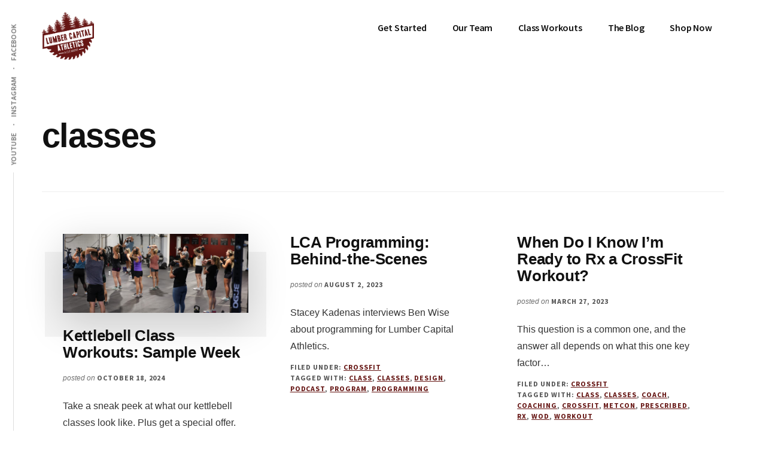

--- FILE ---
content_type: text/css
request_url: https://lumbercapital.fit/wp-content/uploads/useanyfont/uaf.css?ver=1764356543
body_size: -287
content:
				@font-face {
					font-family: 'headline';
					src: url('/wp-content/uploads/useanyfont/2065Headline.woff2') format('woff2'),
						url('/wp-content/uploads/useanyfont/2065Headline.woff') format('woff');
					font-weight: 100; font-style: normal; font-display: auto;
				}

				.headline{font-family: 'headline' !important;}

		

--- FILE ---
content_type: text/css
request_url: https://lumbercapital.fit/wp-content/themes/authority-pro/lib/woocommerce/authority-woocommerce.css?ver=1.5.0
body_size: 3251
content:
/* Authority Pro WooCommerce
Loads on WooCommerce pages */

/* WooCommerce Globals
---------------------------------------------------------------------------- */

.woocommerce.full-width-content .content,
.woocommerce-page.full-width-content .content {
	max-width: 1280px;
}

.woocommerce .site-header,
.woocommerce-page .site-header {
	z-index: 1012; /* Shows above WooCommerce processing div */
}

.woocommerce .content {
	background-color: #fff;
	margin-bottom: 40px;
}

.woocommerce-page .entry {
	padding-left: 0;
}

.woocommerce .entry.product {
	border-width: 0;
	padding: 0;
}

.woocommerce abbr.required,
.woocommerce ins {
	text-decoration: none;
}

.woocommerce span.onsale {
	background-color: #000cff;
	border-radius: 0;
	display: inline-block;
	font-family: "Source Sans Pro", "Helvetica Neue", Arial, sans-serif;
	line-height: 1.75;
	min-height: auto;
	padding: 2px 10px;
}

.woocommerce fieldset {
	margin-bottom: 20px;
}

.woocommerce div.product form.cart .variations {
	table-layout: fixed;
}

.woocommerce .products .star-rating {
	padding: 10px;
}

.woocommerce p.stars a,
.woocommerce p.stars a:focus,
.woocommerce p.stars a:hover {
	outline: 0;
}

.woocommerce .woocommerce-LoopProduct-link {
	display: block;
	margin-bottom: 30px;
	flex-shrink: 0; /* IE 11 height fix */
}

.woocommerce nav.woocommerce-pagination {
	text-align: left;
}

.woocommerce nav.woocommerce-pagination ul,
.woocommerce nav.woocommerce-pagination ul li {
	background: transparent;
	border: 0;
	float: none;
	margin: 0;
}

.woocommerce .woocommerce-pagination ul.page-numbers li,
.woocommerce-page .woocommerce-pagination ul.page-numbers li {
	display: inline;
}

.woocommerce nav.woocommerce-pagination ul li a,
.woocommerce nav.woocommerce-pagination ul li span {
	color: #333;
	cursor: pointer;
	display: inline-block;
	font-family: "Source Sans Pro", "Helvetica Neue", Arial, sans-serif;
	font-size: 16px;
	font-weight: 600;
	padding: 10px 16px;
	text-decoration: none;
}

.woocommerce nav.woocommerce-pagination ul li a:focus,
.woocommerce nav.woocommerce-pagination ul li a:hover,
.woocommerce nav.woocommerce-pagination ul li span.current {
	background-color: #000cff;
	border: none;
	color: #fff;
}

.woocommerce.single .entry-content p:first-of-type {
	margin-left: 0;
}


/* WooCommerce Product Gallery
---------------------------------------------------------------------------- */

.woocommerce .woocommerce-product-gallery__wrapper {
	margin: 0;
}

.woocommerce .pswp button:focus,
.woocommerce .pswp button:hover,
.woocommerce .woocommerce-product-gallery__trigger {
	border-width: 0;
}

.woocommerce .woocommerce-product-gallery {
	overflow: hidden;
}

.woocommerce .woocommerce-product-gallery .flex-control-nav {
	-webkit-user-select: none;
	-ms-user-select: none;
	user-select: none;
}


/* WooCommerce Shop Page
---------------------------------------------------------------------------- */

.woocommerce .content .entry {
	border-bottom: 0;
}

.woocommerce .content .entry::after,
.woocommerce .content .entry::before,
.woocommerce .products ul::after,
.woocommerce .products ul::before,
.woocommerce ul.products::after,
.woocommerce ul.products::before {
	display: none;
}

.woocommerce a.added_to_cart {
	line-height: 1;
}

.woocommerce a.button.loading::after,
.woocommerce button.button.loading::after,
.woocommerce input.button.loading::after,
.woocommerce #respond input#submit.loading::after {
	top: 1em;
}

.woocommerce ul.products {
	display: flex;
	flex-wrap: wrap;
}

.woocommerce ul.products li.product h3,
.woocommerce ul.products li.product .price .from {
	color: #000;
}

.woocommerce ul.products li.product h3:hover,
.woocommerce ul.products li.product .price {
	color: #000cff;
	font-family: "Source Sans Pro", "Helvetica Neue", Arial, sans-serif;
	font-size: 20px;
}

/* MS Edge Bug Fix */
.woocommerce ul.products li.product a {
	transition: background-color 0.25s ease-in, border-color ease-in, transform 0.75s cubic-bezier(0.44, 0.51, 0.24, 0.99), box-shadow 1s cubic-bezier(0.44, 0.51, 0.24, 0.99);
}


/* WooCommerce Product
---------------------------------------------------------------------------- */

.woocommerce ul.products li.product {
	align-items: self-start;
	display: flex;
	flex-direction: column;
	justify-content: space-between;
}

.woocommerce div.product p.price,
.woocommerce div.product span.price {
	color: #000cff;
	font-family: "Source Sans Pro", "Helvetica Neue", Arial, sans-serif;
	font-size: 32px;
	line-height: 1.5;
}

.woocommerce div.product form.cart .button {
	line-height: 1.5;
}

.woocommerce div.product form.cart .variations {
	margin-bottom: 20px;
	table-layout: fixed;
}

.woocommerce .content ul.products li.product,
.woocommerce-page .content ul.products li.product {
	float: left;
	margin: 0;
	margin-bottom: 35px;
	margin-left: 2.564102564102564%;
	width: 31.623931623931625%;
}

.woocommerce ul.products li.product.first,
.woocommerce-page ul.products li.product.first {
	margin-left: 0;
}

.woocommerce ul.products li.product .button {
	margin-top: auto;
}


/* WooCommerce Product Tabs
---------------------------------------------------------------------------- */

.woocommerce div.product .woocommerce-tabs ul.tabs::before,
.woocommerce div.product .woocommerce-tabs ul.tabs li {
	border-color: #eee;
}

.woocommerce div.product .woocommerce-tabs ul.tabs li::after,
.woocommerce div.product .woocommerce-tabs ul.tabs li::before {
	display: none;
}

.woocommerce div.product .woocommerce-tabs ul.tabs li {
	background-color: #f5f5f5;
	border-radius: 0;
	padding: 0;
}

.woocommerce div.product .woocommerce-tabs ul.tabs li a {
	color: #000;
	font-family: "Source Sans Pro", "Helvetica Neue", Arial, sans-serif;
	padding: 0.5em 1em;
}

.woocommerce div.product .woocommerce-tabs ul.tabs li a:focus,
.woocommerce div.product .woocommerce-tabs ul.tabs li a:hover {
	color: #000cff;
}


/* WooCommerce Checkout
---------------------------------------------------------------------------- */

.woocommerce-cart #payment ul.payment_methods li,
.woocommerce-checkout #payment ul.payment_methods li,
#add_payment_method #payment ul.payment_methods li {
	list-style-type: none;
}

.woocommerce-cart #payment div.form-row,
.woocommerce-checkout #payment div.form-row,
#add_payment_method #payment div.form-row {
	margin-bottom: 0;
}


/* WooCommerce Cart Page
---------------------------------------------------------------------------- */

.woocommerce table.shop_table,
.woocommerce table.shop_table td {
	border-color: #eee;
	border-radius: 0;
	line-height: 1.75;
	word-break: normal;
}

.woocommerce-cart table.cart {
	line-height: 1.75;
}

.woocommerce-cart table.cart td {
	font-size: 18px;
	padding: 10px 12px;
}

.woocommerce table.shop_table .order-number {
	min-width: 75px;
}

.woocommerce-cart table.cart .product-thumbnail {
	min-width: 56px;
}

.woocommerce-account table.order_details th.product-total,
.woocommerce-cart table.cart th.product-price,
.woocommerce-cart table.cart th.product-quantity,
.woocommerce-cart table.cart th.product-subtotal,
.woocommerce-checkout-review-order-table th.product-total {
	min-width: 110px;
}

.woocommerce-cart table.cart th.product-name {
	min-width: 140px;
}

.woocommerce table.shop_table td.actions {
	padding-top: 15px;
}

.woocommerce-cart td.product-name dl.variation dd {
	margin-left: 20px;
}

.woocommerce-cart table.cart img,
.woocommerce-checkout table.cart img,
#add_payment_method table.cart img {
	vertical-align: middle;
}


/* WooCommerce Payment
---------------------------------------------------------------------------- */

.woocommerce-cart #payment,
.woocommerce-checkout #payment,
#add_payment_method #payment {
	background-color: #f5f5f5;
	border-radius: 0;
	padding: 30px;
}

.woocommerce-cart #payment div.payment_box,
.woocommerce-checkout #payment div.payment_box,
#add_payment_method #payment div.payment_box {
	background-color: #eee;
}

.woocommerce-cart #payment div.payment_box::before,
.woocommerce-checkout #payment div.payment_box::before,
#add_payment_method #payment div.payment_box::before {
	display: none;
}

.woocommerce-cart #payment ul.payment_methods,
.woocommerce-checkout #payment ul.payment_methods,
#add_payment_method #payment ul.payment_methods {
	border-color: #eee;
}

/* WooCommerce Product Short Description
---------------------------------------------------------------------------- */

.woocommerce-product-details__short-description ol,
.woocommerce-product-details__short-description ul {
	margin-bottom: 28px;
	margin-left: 40px;
}

.woocommerce-product-details__short-description ol > li {
	list-style-type: decimal;
}

.woocommerce-product-details__short-description ul > li {
	list-style-type: disc;
}

.woocommerce-product-details__short-description ol ol,
.woocommerce-product-details__short-description ul ul {
	margin-bottom: 0;
}

.woocommerce-product-details__short-description code {
	background-color: #333;
	color: #eee;
}

/* WooCommerce Forms
---------------------------------------------------------------------------- */

.woocommerce a.button,
.woocommerce a.button.alt,
.woocommerce button.button,
.woocommerce button.button.alt,
.woocommerce input.button,
.woocommerce input.button.alt,
.woocommerce input.button[type="submit"],
.woocommerce #respond input#submit,
.woocommerce #respond input#submit.alt {
	background-color: #fff;
	border: 2px solid #000cff;
	border-radius: 0;
	box-shadow: 0 0 0 rgba(0, 0, 0, 0.24);
	color: #000cff;
	cursor: pointer;
	display: inline-block;
	font-family: "Source Sans Pro", "Helvetica Neue", Arial, sans-serif;
	font-size: 16px;
	font-weight: 700;
	line-height: 1;
	padding: 16px 20px;
	text-align: center;
	text-decoration: none;
	transform: translate3d(0, 0, 0);
	white-space: normal;
	width: auto;
}

.woocommerce a.button:focus,
.woocommerce a.button:hover,
.woocommerce a.button.alt:focus,
.woocommerce a.button.alt:hover,
.woocommerce button.button:focus,
.woocommerce button.button:hover,
.woocommerce button.button.alt:focus,
.woocommerce button.button.alt:hover,
.woocommerce input.button:focus,
.woocommerce input.button:hover,
.woocommerce input.button.alt:focus,
.woocommerce input.button.alt:hover,
.woocommerce input[type="submit"]:focus,
.woocommerce input[type="submit"]:hover,
.woocommerce #respond input#submit:focus,
.woocommerce #respond input#submit:hover,
.woocommerce #respond input#submit.alt:focus,
.woocommerce #respond input#submit.alt:hover {
	background: #000be6;
	border-color: #000be6;
	box-shadow: 0 6px 16px rgba(0, 0, 0, 0.24);
	color: #f4f4f4;
	text-decoration: none;
	transform: translate3d(0, -3px, 0);
}

.woocommerce button.primary,
.woocommerce input[type="button"].primary,
.woocommerce input[type="reset"].primary,
.woocommerce input[type="submit"].primary,
.woocommerce .button.primary {
	background-color: #000cff;
	color: #f4f4f4;
}

.woocommerce button.secondary,
.woocommerce input[type="button"].secondary,
.woocommerce input[type="reset"].secondary,
.woocommerce input[type="submit"].secondary,
.woocommerce .button.secondary {
	background-color: #111;
	border-color: #111;
	color: #f4f4f4;
}

.woocommerce button.secondary:focus,
.woocommerce button.secondary:hover,
.woocommerce input[type="button"].secondary:focus,
.woocommerce input[type="button"].secondary:hover,
.woocommerce input[type="reset"].secondary:focus,
.woocommerce input[type="reset"].secondary:hover,
.woocommerce input[type="submit"].secondary:focus,
.woocommerce input[type="submit"].secondary:hover,
.woocommerce .button.secondary:focus,
.woocommerce .button.secondary:hover {
	background-color: #333;
	border-color: #333;
	color: #f4f4f4;
}

.woocommerce a.button.small,
.woocommerce button.small,
.woocommerce input[type="button"].small,
.woocommerce input[type="reset"].small,
.woocommerce input[type="submit"].small {
	font-size: 14px;
	padding: 9px 24px;
}

.woocommerce a.button.large,
.woocommerce button.large,
.woocommerce input[type="button"].large,
.woocommerce input[type="reset"].large,
.woocommerce input[type="submit"].large {
	font-size: 20px;
	padding: 24px;
}

.woocommerce #reviews #comment {
	height: 150px;
}

.woocommerce .quantity .qty {
	font-size: 20px;
	line-height: 1.5;
	margin-right: 5px;
	padding: 12px 5px 13px;
	width: 70px;
}

.woocommerce form .form-row input.input-text,
.woocommerce form .form-row textarea {
	line-height: 1.5;
	padding: 11px 20px;
}

.woocommerce-cart table.cart td.actions .coupon .input-text,
.woocommerce-checkout table.cart td.actions .coupon .input-text,
#add_payment_method table.cart td.actions .coupon .input-text {
	border-color: #eee;
	font-size: 18px;
	padding: 14px 20px;
	width: 150px;
}

.woocommerce form.checkout_coupon,
.woocommerce form.login,
.woocommerce form.register,
.woocommerce form .form-row .select2-container,
.woocommerce form .form-row.woocommerce-validated input.input-text,
.woocommerce form .form-row.woocommerce-validated select,
.woocommerce form .form-row.woocommerce-validated .select2-container {
	border-color: #eee;
	border-radius: 0;
}

.woocommerce-cart table.cart input,
.woocommerce-checkout table.cart input,
#add_payment_method table.cart input {
	vertical-align: top;
}

.woocommerce .coupon {
	line-height: 1;
}

.woocommerce .coupon .input-text {
	height: 52px;
}


/* WooCommerce Disabled Buttons
---------------------------------------------------------------------------- */

.woocommerce a.button:disabled,
.woocommerce a.button:disabled:hover,
.woocommerce a.button:disabled[disabled],
.woocommerce a.button:disabled[disabled]:hover,
.woocommerce a.button.alt:disabled,
.woocommerce a.button.alt:disabled:hover,
.woocommerce a.button.alt[disabled]:disabled,
.woocommerce a.button.alt[disabled]:disabled:hover,
.woocommerce button.button:disabled,
.woocommerce button.button:disabled:hover,
.woocommerce button.button:disabled[disabled],
.woocommerce button.button:disabled[disabled]:hover,
.woocommerce button.button.alt:disabled,
.woocommerce button.button.alt:disabled:hover,
.woocommerce button.button.alt[disabled]:disabled,
.woocommerce button.button.alt[disabled]:disabled:hover,
.woocommerce input.button.disabled,
.woocommerce input.button.disabled:hover,
.woocommerce input.button:disabled[disabled],
.woocommerce input.button:disabled[disabled]:hover,
.woocommerce input.button.alt:disabled,
.woocommerce input.button.alt:disabled:hover,
.woocommerce input.button.alt[disabled]:disabled,
.woocommerce input.button.alt[disabled]:disabled:hover,
.woocommerce #respond input#submit.disabled,
.woocommerce #respond input#submit:disabled:hover,
.woocommerce #respond input#submit:disabled[disabled],
.woocommerce #respond input#submit:disabled[disabled]:hover,
.woocommerce #respond input#submit.alt:disabled,
.woocommerce #respond input#submit.alt:disabled:hover,
.woocommerce #respond input#submit.alt[disabled]:disabled,
.woocommerce #respond input#submit.alt[disabled]:disabled:hover {
	background-color: #eee;
	border-width: 0;
	box-shadow: none;
	color: #666;
	cursor: not-allowed;
	padding: 16px 24px;
	transform: none;
}


/* WooCommerce Account Page
---------------------------------------------------------------------------- */

.woocommerce-account .woocommerce-Address-title h3 {
	font-size: 26px;
}

.woocommerce-account .woocommerce-Address {
	margin-bottom: 20px;
}

.woocommerce-MyAccount-navigation {
	border: 1px solid #eee;
	padding: 20px;
	margin-bottom: 40px;
}

.woocommerce-MyAccount-navigation ul {
	margin-bottom: 0;
	margin-left: 0;
	text-align: center;
}

.woocommerce-MyAccount-navigation ul li {
	display: inline-block;
	line-height: 1.2;
	list-style-type: none;
	margin: 0 10px;
}

.woocommerce-MyAccount-navigation ul li:last-child {
	margin-bottom: 0;
}

.woocommerce-MyAccount-navigation ul li.is-active > a {
	color: #333;
	font-weight: 700;
}

.woocommerce-account .woocommerce-MyAccount-content,
.woocommerce-account .woocommerce-MyAccount-navigation {
	margin-bottom: 20px;
	width: 100%;
}


/* WooCommerce Breadcrumb
---------------------------------------------------------------------------- */

.woocommerce .woocommerce-breadcrumb {
	font-size: 18px;
	margin-bottom: 40px;
}

.woocommerce .woocommerce-breadcrumb,
.woocommerce .woocommerce-breadcrumb a {
	color: #000;
}

.woocommerce .woocommerce-breadcrumb a {
	text-decoration: none;
}

.woocommerce .woocommerce-breadcrumb a:focus,
.woocommerce .woocommerce-breadcrumb a:hover {
	color: #000cff;
}


/* WooCommerce Reviews
---------------------------------------------------------------------------- */

.woocommerce #reviews .comment-reply-title {
	font-family: "Source Sans Pro", "Helvetica Neue", Arial, sans-serif;
	font-weight: 600;
}

.woocommerce #reviews #comments ol.commentlist li img.avatar {
	background: transparent;
	border: 0;
	margin: 0 16px 24px 0;
	padding: 0;
	position: relative;
	width: 60px;
}

.woocommerce #reviews #comments ol.commentlist li .comment-text {
	border-color: #eee;
	border-radius: 0;
	color: #707070;
	margin-left: 80px;
}

.woocommerce .entry-content #reviews ol > li {
	list-style-type: none;
}


/* WooCommerce Misc
---------------------------------------------------------------------------- */

ul.woocommerce-error,
.woocommerce-error,
.woocommerce-info,
.woocommerce-message {
	background-color: #f5f5f5;
	border-top-color: #000cff;
	margin-left: 0;
}

.woocommerce-error::before,
.woocommerce-info::before,
.woocommerce-message::before {
	color: #000cff;
}

.woocommerce .order_details li {
	margin-bottom: 20px;
}

div.woocommerce-info.wc-memberships-restriction-message.wc-memberships-restricted-content-message {
	width: 48%;
}


/* WooCommerce Widgets
---------------------------------------------------------------------------- */

/* Woo Search
-------------------------------------------------- */

.woocommerce-product-search {
	overflow: hidden;
	width: 100%;
}

.woocommerce-product-search input[type="submit"] {
	border: 0;
	clip: rect(0, 0, 0, 0);
	height: 1px;
	margin: -1px;
	padding: 0;
	position: absolute;
	width: 1px;
}

/* Woo Shopping Cart
-------------------------------------------------- */

.woocommerce .widget_shopping_cart ul.cart_list li,
.woocommerce.widget_shopping_cart ul.cart_list li {
	padding-top: 15px;
}

.woocommerce .widget_shopping_cart .cart_list li a.remove,
.woocommerce.widget_shopping_cart .cart_list li a.remove {
	top: 15px;
}

.woocommerce.widget_shopping_cart .total {
	border-top: 1px solid #eee;
	margin-top: 15px;
}

.woocommerce .widget_shopping_cart .buttons a,
.woocommerce.widget_shopping_cart .buttons a {
	margin-bottom: 5px;
}

.woocommerce .widget_shopping_cart .cart_list li.empty,
.woocommerce.widget_shopping_cart .cart_list li.empty {
	padding-left: 0;
}

/* Woo Product Lists
-------------------------------------------------- */

.woocommerce ul.cart_list li img,
.woocommerce ul.product_list_widget li img {
	width: 60px;
}

.sidebar ul.product_list_widget li {
	line-height: 1.4;
	margin-bottom: 15px;
	padding: 15px 0 0;
}

.sidebar ul.product_list_widget li:last-child {
	margin-bottom: 0;
	padding-bottom: 15px;
}

/* Woo Filter
-------------------------------------------------- */

.woocommerce.widget_price_filter .price_slider_wrapper .ui-widget-content {
	background-color: #eee;
}

.woocommerce.widget_price_filter .ui-slider .ui-slider-handle,
.woocommerce.widget_price_filter .ui-slider .ui-slider-range {
	background-color: #000cff;
}

.woocommerce .widget_price_filter .price_slider_amount .button,
.woocommerce.widget_price_filter .price_slider_amount .button {
	font-size: 1em;
}

.woocommerce .widget_layered_nav ul li.chosen a::before,
.woocommerce .widget_layered_nav_filters ul li a::before,
.woocommerce .widget_rating_filter ul li.chosen a::before {
	color: #000cff;
}

/* Woo Active Filters
-------------------------------------------------- */

.woocommerce.widget_layered_nav_filters ul li {
	margin: 0 20px 20px 0;
}

/* Woo Recent Reviews
-------------------------------------------------- */

.woocommerce.widget_recent_reviews .reviewer {
	font-size: 12px;
	letter-spacing: 1px;
	text-transform: uppercase;
}


/* Media Queries
---------------------------------------------------------------------------- */

@media only screen and (max-width: 1200px) {

	.content-sidebar.woocommerce div.product .woocommerce-tabs ul.tabs,
	.sidebar-content.woocommerce div.product .woocommerce-tabs ul.tabs {
		padding: 0;
	}

	.content-sidebar.woocommerce div.product .woocommerce-tabs ul.tabs li,
	.sidebar-content.woocommerce div.product .woocommerce-tabs ul.tabs li {
		display: block;
		margin: 0;
	}

	.content-sidebar.woocommerce div.product .woocommerce-tabs ul.tabs li a,
	.sidebar-content.woocommerce div.product .woocommerce-tabs ul.tabs li a {
		display: block;
	}

	.content-sidebar.woocommerce div.product .woocommerce-tabs ul.tabs li,
	.sidebar-content.woocommerce div.product .woocommerce-tabs ul.tabs li {
		background-color: #fff;
		border-bottom: 0;
	}

	.content-sidebar.woocommerce div.product .woocommerce-tabs ul.tabs li:last-child,
	.sidebar-content.woocommerce div.product .woocommerce-tabs ul.tabs li:last-child {
		border-bottom: 1px solid #eee;
	}

	.content-sidebar.woocommerce div.product .woocommerce-tabs ul.tabs li.active,
	.sidebar-content.woocommerce div.product .woocommerce-tabs ul.tabs li.active {
		border-bottom-color: #eee;
	}

	.content-sidebar.woocommerce div.product .woocommerce-tabs ul.tabs li.active a::after,
	.sidebar-content.woocommerce div.product .woocommerce-tabs ul.tabs li.active a::after {
		content: "\f147";
		float: right;
		font-family: dashicons; /* stylelint-disable-line font-family-no-missing-generic-family-keyword */
	}

}

@media only screen and (max-width: 860px) {

	.woocommerce .content {
		padding: 30px;
		margin-bottom: 5%;
	}

	.woocommerce div.product .woocommerce-tabs ul.tabs {
		padding: 0;
	}

	.woocommerce div.product .woocommerce-tabs ul.tabs li {
		display: block;
		margin: 0;
	}

	.woocommerce div.product .woocommerce-tabs ul.tabs li a {
		display: block;
	}

	.woocommerce div.product .woocommerce-tabs ul.tabs li {
		background-color: #fff;
		border-bottom: 0;
	}

	.woocommerce div.product .woocommerce-tabs ul.tabs li:last-child {
		border-bottom: 1px solid #eee;
	}

	.woocommerce div.product .woocommerce-tabs ul.tabs li.active {
		border-bottom-color: #eee;
	}

	.woocommerce div.product .woocommerce-tabs ul.tabs li.active a::after {
		content: "\f147";
		float: right;
		font-family: dashicons; /* stylelint-disable-line font-family-no-missing-generic-family-keyword */
	}

}

@media only screen and (max-width: 600px) {

	.woocommerce form .form-row-first,
	.woocommerce form .form-row-last,
	.woocommerce #reviews #comments .star-rating,
	.woocommerce-page form .form-row-first,
	.woocommerce-page form .form-row-last {
		float: none;
		width: 100%;
	}

	.woocommerce ul.products li.product,
	.woocommerce ul.products[class*="columns-"] li.product,
	.woocommerce-page ul.products[class*="columns-"] li.product,
	.woocommerce ul.products li.product .button,
	.woocommerce .woocommerce-ordering,
	.woocommerce-page ul.products li.product,
	.woocommerce-page ul.products li.product .button,
	.woocommerce-page .woocommerce-ordering {
		margin-left: 0;
		margin-right: 0;
		width: 100%;
	}

	.woocommerce-error a.button,
	.woocommerce-info a.button,
	.woocommerce-message a.button {
		margin-bottom: 15px;
		width: 100%;
	}

	.woocommerce input.button,
	.woocommerce input.button[type="submit"],
	.woocommerce-cart table.cart td.actions .coupon .input-text {
		width: 100% !important;
	}

	.woocommerce-cart table.cart td.actions .coupon .input-text {
		background-color: #fff;
		margin-bottom: 10px;
	}

	.woocommerce-message .button.wc-forward {
		margin-bottom: 20px;
		width: 100%;
	}

}
